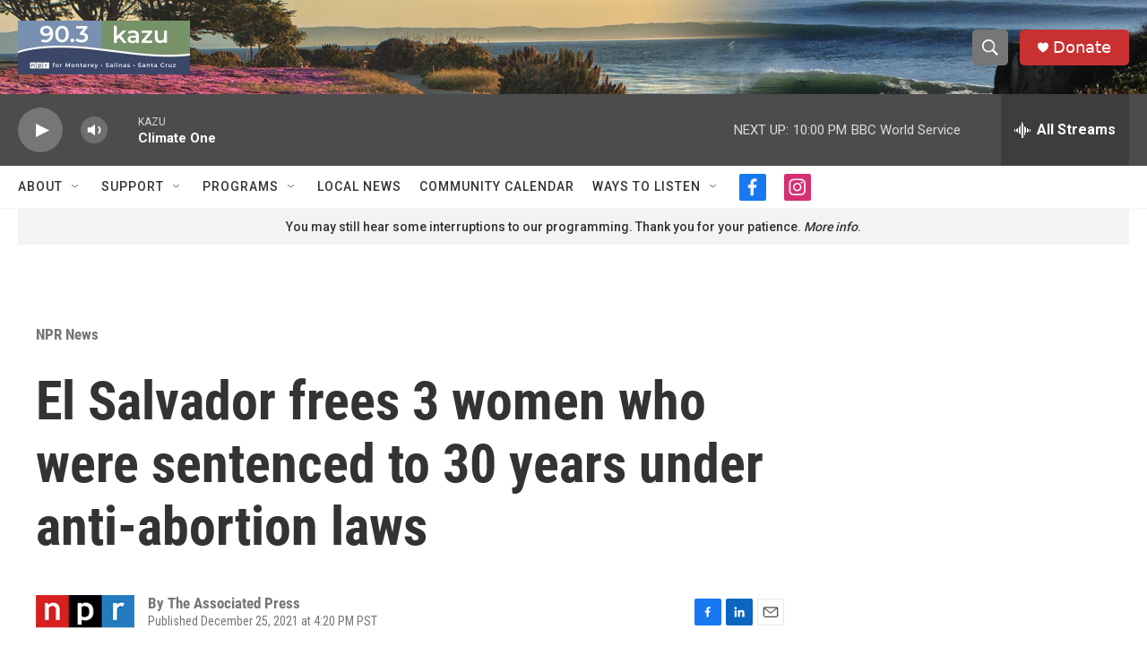

--- FILE ---
content_type: text/html; charset=utf-8
request_url: https://www.google.com/recaptcha/api2/aframe
body_size: 267
content:
<!DOCTYPE HTML><html><head><meta http-equiv="content-type" content="text/html; charset=UTF-8"></head><body><script nonce="LLmZ7lT8pfsfM3h0B3X0jw">/** Anti-fraud and anti-abuse applications only. See google.com/recaptcha */ try{var clients={'sodar':'https://pagead2.googlesyndication.com/pagead/sodar?'};window.addEventListener("message",function(a){try{if(a.source===window.parent){var b=JSON.parse(a.data);var c=clients[b['id']];if(c){var d=document.createElement('img');d.src=c+b['params']+'&rc='+(localStorage.getItem("rc::a")?sessionStorage.getItem("rc::b"):"");window.document.body.appendChild(d);sessionStorage.setItem("rc::e",parseInt(sessionStorage.getItem("rc::e")||0)+1);localStorage.setItem("rc::h",'1768627719691');}}}catch(b){}});window.parent.postMessage("_grecaptcha_ready", "*");}catch(b){}</script></body></html>